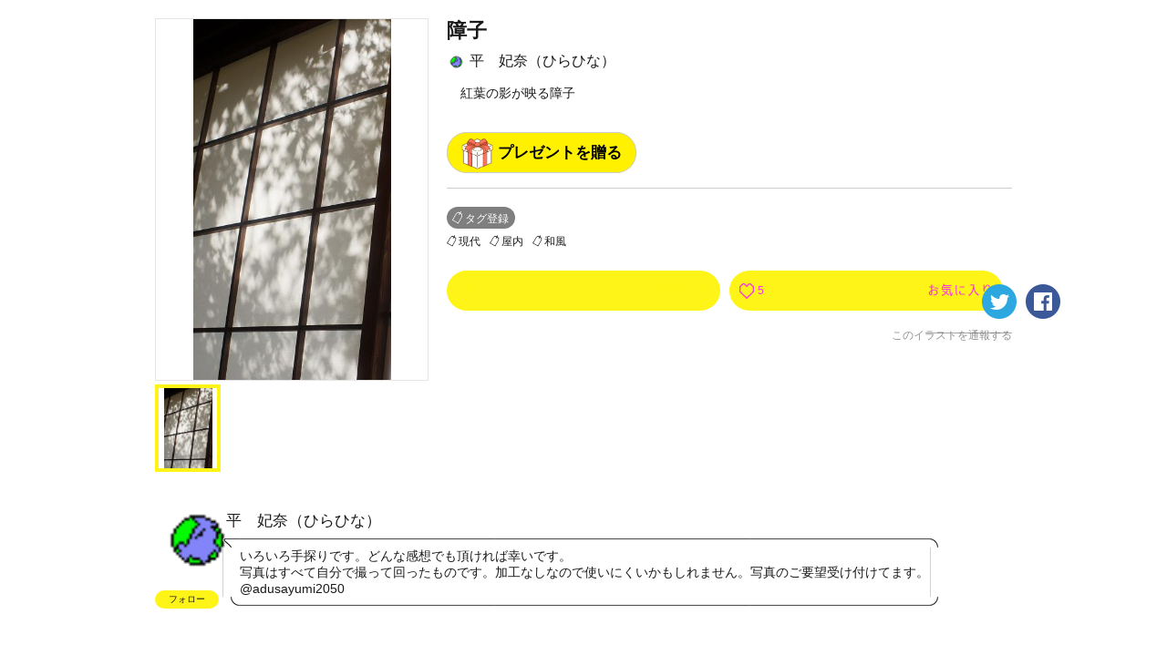

--- FILE ---
content_type: text/html; charset=utf-8
request_url: https://kakuzoo.net/creator/illustration/65394
body_size: 9720
content:
<!DOCTYPE html>
<html lang="ja">

<head>
  <title>障子 | 平　妃奈（ひらひな） | kakuzoo (旧:ストリエ)</title>
<meta name="description" content="紅葉の影が映る障子" />
<meta name="keywords" content="背景,平　妃奈（ひらひな）,障子,現代,屋内,和風,kakuzoo,ストリエ,STORIE,小説,無料,投稿,ネット小説,携帯小説,ケータイ小説,イラスト" />
<meta property="og:title" content="障子 | 平　妃奈（ひらひな） | kakuzoo (旧:ストリエ)" />
<meta property="og:type" content="article" />
<meta property="og:description" content="紅葉の影が映る障子" />
<meta property="og:url" content="https://kakuzoo.net/creator/illustration/65394" />
<meta property="og:image" content="https://d1sd3kfouc32j6.cloudfront.net/illusts/ogp_illust/2016/0216/17/53/03/ogp_illust_69c765b770d7e1ef2d85da5214b4a689_large.jpg?ts=20160216175516" />
<meta property="og:site_name" content="kakuzoo (旧:ストリエ)" />
<meta name="twitter:site" content="@kakuzoo_comic" />
<meta name="twitter:card" content="summary_large_image" />
<meta name="twitter:title" content="障子 | 平　妃奈（ひらひな） | kakuzoo (旧:ストリエ)" />
<meta name="twitter:description" content="紅葉の影が映る障子" />
<meta name="twitter:url" content="https://kakuzoo.net/creator/illustration/65394" />
<meta name="twitter:image" content="https://d1sd3kfouc32j6.cloudfront.net/illusts/ogp_illust/2016/0216/17/53/03/ogp_illust_69c765b770d7e1ef2d85da5214b4a689_large.jpg?ts=20160216175516" />

  <meta charset="UTF-8" />
  <meta http-equiv="X-UA-Compatible" content="IE=edge" />

  <script src="/assets/web/application-55d8d1d813009f240e0985d723f7a4a0b48e9d90664699d0190eda4a0cf723f0.js"></script>

<script src="/assets/web/manage/storie.pv012-213f218ac4fdccdf56c0a0e08314b75fe60139b7d5cb494afc11df9bcadfc118.js"></script>

<script>
var pv012 = new PV012Class();
</script>

  
  <link rel="stylesheet" href="/assets/web/application-96056d43838f4618d984a7b99f169f1f0afe72ead2a7c36ea37d13a3a97630f2.css" media="all" />
  
  
<script>
$(document).on('focus', '#comment_form', function(){
	$('#comment_form').blur();
	if(window.confirm('この機能を利用するにはログインが必要です。')){
          window.location='/requirelogin';
	}
});

</script>

  <meta name="csrf-param" content="authenticity_token" />
<meta name="csrf-token" content="-niErExhF0xRWOx0Mg7PXl1Ff13glqOkR2gMFETqz9BvOCb0b9ds33xB7hKz_IFDQfvt-hdBDzVUWRs3GDoJFg" />
</head>

<body class="">
  <div class="services_modal">
  <div class="close_touch_area">
    
  </div>
  <div class="services_menu">
    <div class="close">
      <a class="js-hover close_btn" href="#">
        <div class="icon_menu_wrapper">
          <img src="/images/generator/btn_cancel2_off.png">
          <p>閉じる</p>
        </div>
</a>    </div>
    <div class="header">
      <div class="header_logo">
        <a href="/">
          <div class="header_logo_inner">
            <div class=header_logo_image>
              <img src="/images/new_logo.png" alt="kakuzoo">
            </div>
          </div>
        </a>
      </div>
    </div>
    <div class="services_body">
      <div class="services_body_inner">

        <div class="left_content icons">
          <div class="header_icon_menu">
            <a class="js-hover" href="/search">
              <div class="icon_menu_wrapper">
                <img class="icon_image" src="/images/generator/btn_icon_search_off.png">
                <p>検索</p>
              </div>
</a>          </div>

            <div class="header_icon_menu header_login">
              <a class="js-hover" href="/login">
                <div class="icon_menu_wrapper">
                  <img class="icon_image" src="/images/header_btn_mypage_off.png">
                  <p>ログイン/会員登録</p>
                </div>
</a>            </div>
        </div>
        <div class="left_content box_menu">
          <div class="box_menu_head">
            <p>
              <span class="icon"><img src="/images/header/icon_read.png" width="24" height="24"></span>
              <span class="label">よむ</span>
            </p>
          </div>
          <ul class="box_menu_list">
            <li><a href="/creator/story">
              <p>チャット<br><span>をよむ</span></p>
            </a></li>
            <li><a href="/creator/text_stories">
              <p>テキスト<br><span>をよむ</span></p>
            </a></li>
            <li><a href="/creator/comics">
              <p>マンガ<br><span>をよむ</span></p>
            </a></li>
            <li><a href="/creator/illustration">
              <p>イラスト<br><span>をみる</span></p>
            </a></li>
          </ul>
        </div>
        <div class="left_content box_menu">
          <div class="box_menu_head box_menu_red">
            <p>
              <span class="icon"><img src="/images/header/icon_make.png" width="24" height="24"></span>
              <span class="label">かく</span>
            </p>
          </div>
          <ul class="box_menu_list box_menu_red">
            <li><a href="/mypage/story">
              <p>チャット<br><span>をかく</span></p>
            </a></li>
            <li><a href="/mypage/text_stories">
              <p>テキスト<br><span>をかく</span></p>
            </a></li>
            <li><a href="/mypage/comics">
              <p>マンガ<br><span>をかく</span></p>
            </a></li>
            <li><a href="/mypage/illustration">
              <p>イラスト<br><span>をかく</span></p>
            </a></li>
          </ul>
        </div>
        <hr color="#eee">
        <div class="left_content terms">
          <a href="/terms">利用規約</a>
        </div>
        <div class="left_content privacy">
          <a href="/privacy">プライバシーポリシー</a>
        </div>
        <div class="left_content help">
          <a href="/help">ヘルプ</a>
        </div>
        <div class="left_content inquiry">
          <a href="/inquiry">お問い合わせ</a>
        </div>
        <div class="left_content">
          <img src="https://static.wixstatic.com/media/2a9435_984d976a0e4b43549fb8f63a2b1b7b45~mv2.png/v1/fill/w_264,h_88,al_c,lg_1/2a9435_984d976a0e4b43549fb8f63a2b1b7b45~mv2.png" />
        </div>
      </div>
    </div>
  </div>
</div>



<header id="header" class="nav_header  ">
  <div class="inner">
    <div class="header_logo">
      <a href="/">
        <div class="header_logo_inner">
          <div class=header_logo_image>
            <img src="/images/new_logo.png" alt="kakuzoo">
          </div>
        </div>
      </a>
    </div>

    <div class="box_menu_2">
      <a href="/top/story_author">
        <div class="box_menu_2_head">
          <span class="icon"><img src="/images/header/icon_write_document.png"></span>
        </div>
        <div class="box_menu_2_body">
          <p>
            原作者<br>
            TOPページ
          </p>
        </div>
</a>    </div>
    <div class="box_menu_2 blue">
      <a href="/top/comic_artist">
        <div class="box_menu_2_head">
          <span class="icon"><img src="/images/header/icon_write_comic.png"></span>
        </div>
        <div class="box_menu_2_body">
          <p>
            マンガ家<br>
            TOPページ
          </p>
        </div>
</a>    </div>
    <div class="box_menu_2 red">
      <a href="/creator/comics">
        <div class="box_menu_2_head">
          <span class="icon"><img src="/images/header/icon_read_comic.png"></span>
        </div>
        <div class="box_menu_2_body">
          <p>
            マンガ読者<br>
            TOPページ
          </p>
        </div>
</a>    </div>

    <div class="header_icon_menu header_services header_notification" style="padding-top: 5px;">
      <a class="js-hover service_menu_toggle_btn" href="#">
        <div class="icon_menu_wrapper">
          <img class="icon_image" src="/images/header/icon_hamburger_menu.png">
          
          <p>メニュー</p>
        </div>
</a>    </div>
  </div>

</header>


  <div id="contents">

<div id="pv_012" class="underPage" itemscope itemtype="http://schema.org/VisualArtWork">

<div class="inner">
<meta itemprop="datePublished" content="2016-02-16">

<div id="65394" class="illust_detail">
<div class="left">

<div class="js-imagezoom">
<div class="js-imagezoom_target js-imagezoom_modal"></div>
<ul>
<li><a href="" style="background-image:url(https://d1sd3kfouc32j6.cloudfront.net/illusts/scenes/2016/0216/17/53/03/scenes_69c765b770d7e1ef2d85da5214b4a689.jpg?ts=20160216175516);"></a></li>
</ul>
</div><!-- /js-imagezoom -->
<meta itemprop="image" content="https://d1sd3kfouc32j6.cloudfront.net/illusts/scenes/2016/0216/17/53/03/scenes_69c765b770d7e1ef2d85da5214b4a689.jpg?ts=20160216175516">


</div><!-- /left -->
<div class="right">

<h2 class="js-ellipsis" itemprop="headline">障子</h2>
<div class="author"><a href="/creator/8097/illustration">
  <img src="https://d1sd3kfouc32j6.cloudfront.net/illusts/profiles/2015/0511/23/54/38/profiles_5a2afca61e35f45a7dd44ca46e0225f4_small.png?ts=20170313195548" alt="" class="tmp_user_icon20x20">平　妃奈（ひらひな）
</a></div>

<div class="description js-textmore">
<div class="inner">
<p itemprop="description">紅葉の影が映る障子</p>
</div><!-- /inner -->
<div class="btnwrap"><a href="" class="tmp_btn_more"><span>すべて見る</span><span>閉じる</span></a></div>
<div style="margin-top: 20px;">
  
  <div class="present">
    <a class="radius-btn js-present-open" data-user_id="8097">
      プレゼントを贈る
    </a>
    <div class="present_modal_content">
    </div>
  </div>

</div>
</div><!-- /description -->

<a href="" class="tmp_btn_tagadd js-modal" data-target="tagadd_modal">タグ登録</a>
<div class="tagList">
  <a id="57" href="/tag/scene/%E7%8F%BE%E4%BB%A3">現代</a>

  <a id="69" href="/tag/scene/%E5%B1%8B%E5%86%85">屋内</a>

  <a id="76" href="/tag/scene/%E5%92%8C%E9%A2%A8">和風</a>

</div><!-- /tagList -->
<meta itemprop="keywords" content="現代,屋内,和風">

<div class="nav">
<div class="btnwrap">
<ul>
<li><a href="#comment_window" class="tmp_btn_comment js-hover"><span>0</span><img src="/images/parts_btn_comment_txt_off.png" alt="コメント"></a></li>
<li>
<a class="tmp_btn_favorite js-hover" href="/requirelogin">
  <span class="favorite_count">5</span><img src="/images/parts_btn_favorite_txt_off.png" alt="お気に入り">
</a></li>
</ul>
</div><!-- /btnwrap -->
<div class="sns">
<ul>
<li><a href="https://twitter.com/intent/tweet?text=%E9%9A%9C%E5%AD%90%0A%E5%B9%B3%E3%80%80%E5%A6%83%E5%A5%88%EF%BC%88%E3%81%B2%E3%82%89%E3%81%B2%E3%81%AA%EF%BC%89%0A%23kakuzoo%0A&url=https://kakuzoo.net/creator/illustration/65394" class="js-hover" onclick="javascript:window.open(this.href, '', 'menubar=no,toolbar=no,resizable=no,scrollbars=no,height=400,width=600'); return false;"><img src="/images/parts_btn_tw_off.png" alt="twitter"></a></li>
<li><a href="https://www.facebook.com/sharer.php?u=https://kakuzoo.net/creator/illustration/65394&title=障子" class="js-hover" onclick="javascript:window.open(this.href, '', 'menubar=no,toolbar=no,resizable=no,scrollbars=no,height=400,width=600'); return false;"><img src="/images/parts_btn_fb_off.png" alt="facebook"></a></li>
</ul>
</div><!-- /sns -->
</div><!-- /nav -->
<div class="report"><a href="/report?content_id=65394&amp;content_type=illust" target="_blank">このイラストを通報する</a></div>

</div><!-- /right -->

</div><!-- /illust_detail -->




<section class="balloonobject type2 fcl" id="creator_prof" itemprop="author" itemscope itemtype="http://schema.org/Person">
<div class="left">
<a href="/creator/8097/illustration">
<div class="img" style="background-image:url(https://d1sd3kfouc32j6.cloudfront.net/illusts/profiles/2015/0511/23/54/38/profiles_5a2afca61e35f45a7dd44ca46e0225f4.png?ts=20170313195548);"></div>
</a>
<a class="follow" data-remote="true" rel="nofollow" data-method="post" href="/creator/illustration/65394/follow_user">フォロー</a>
</div><!-- /left -->
<div class="right">
<h2 itemprop="name">平　妃奈（ひらひな）</h2>
<div class="balloonwrap type2">
<div></div>
<div><p itemprop="description">いろいろ手探りです。どんな感想でも頂ければ幸いです。<br />写真はすべて自分で撮って回ったものです。加工なしなので使いにくいかもしれません。写真のご要望受け付けてます。<br />@adusayumi2050</p></div>
<div></div>
</div><!-- /balloonwrap -->
</div><!-- /right -->

</section>

<div class="banner_middle fcl">

<div class="banner_list_box size_300x250">
<!--      Fluct グループ名「STORIE：300x250（PCストーリー一覧・PCイラスト一覧下左）」      -->
<script type="text/javascript" src="https://s.sh.adingo.jp/?G=1000033446&guid=ON"></script>
<!--      Fluct ユニット名「STORIE：300x250（PCストーリー一覧・PCイラスト一覧下左）」     -->
<script type="text/javascript">
//<![CDATA[
if(typeof(adingoFluct)!="undefined") adingoFluct.showAd('1000051839');
//]]>
</script>

</div><!-- /banner_list_box -->

<div class="banner_list_box size_300x250">
<!--      Fluct グループ名「STORIE：300x250（PCストーリー一覧・PCイラスト一覧下中央）」      -->
<script type="text/javascript" src="https://s.sh.adingo.jp/?G=1000033447&guid=ON"></script>
<!--      Fluct ユニット名「STORIE：300x250（PCストーリー一覧・PCイラスト一覧下中央）」     -->
<script type="text/javascript">
//<![CDATA[
if(typeof(adingoFluct)!="undefined") adingoFluct.showAd('1000051840');
//]]>
</script>

</div><!-- /banner_list_box -->

<div class="banner_list_box size_300x250">
<!--      Fluct グループ名「STORIE：300x250（PCストーリー一覧・PCイラスト一覧下右）」      -->
<script type="text/javascript" src="https://s.sh.adingo.jp/?G=1000033448&guid=ON"></script>
<!--      Fluct ユニット名「STORIE：300x250（PCストーリー一覧・PCイラスト一覧下右）」     -->
<script type="text/javascript">
//<![CDATA[
if(typeof(adingoFluct)!="undefined") adingoFluct.showAd('1000051841');
//]]>
</script>

</div><!-- /banner_list_box -->

</div><!-- /banner_middle -->

<section class="otherillust">
<h2>平　妃奈（ひらひな）さんの他のイラスト</h2>

<div class="fcl">

<div id="65397" class="illust_list_box" itemprop="hasPart" itemscope itemtype="http://schema.org/VisualArtWork">
<a href="/creator/illustration/65397" class="cover" itemprop="url">
<div class="image " style="background-image:url(https://d1sd3kfouc32j6.cloudfront.net/illusts/scenes/2016/0216/17/59/03/scenes_0c30a63191e9c391433f77ee9751819d_none_medium.jpg?ts=20160216180020);"></div>
<div class="detail">
<h3 itemprop="name">馬車</h3>
</div><!-- /detail -->
</a><!-- /cover -->
<div class="authorwrap" itemprop="author" itemscope itemtype="http://schema.org/Person">
<a href="/creator/8097/illustration" class="author" itemprop="url"><img src="https://d1sd3kfouc32j6.cloudfront.net/illusts/profiles/2015/0511/23/54/38/profiles_5a2afca61e35f45a7dd44ca46e0225f4_small.png?ts=20170313195548" alt="" class="tmp_user_icon20x20" itemprop="image">
<span itemprop="name">平　妃奈（ひらひな）</span>
</a>
</div><!-- /authorwrap -->
<a class="favorite" href="/requirelogin">
  <span class="favorite_count">
  5
  </span>
</a><meta itemprop="image" content="https://d1sd3kfouc32j6.cloudfront.net/illusts/scenes/2016/0216/17/59/03/scenes_0c30a63191e9c391433f77ee9751819d.jpg?ts=20160216180020">
</div><!-- /illust_list_box -->



<div id="65396" class="illust_list_box" itemprop="hasPart" itemscope itemtype="http://schema.org/VisualArtWork">
<a href="/creator/illustration/65396" class="cover" itemprop="url">
<div class="image " style="background-image:url(https://d1sd3kfouc32j6.cloudfront.net/illusts/scenes/2016/0216/17/57/23/scenes_ac6cfcd78e60f93426f6374089378b29_none_medium.jpg?ts=20160216180020);"></div>
<div class="detail">
<h3 itemprop="name">砂漠</h3>
</div><!-- /detail -->
</a><!-- /cover -->
<div class="authorwrap" itemprop="author" itemscope itemtype="http://schema.org/Person">
<a href="/creator/8097/illustration" class="author" itemprop="url"><img src="https://d1sd3kfouc32j6.cloudfront.net/illusts/profiles/2015/0511/23/54/38/profiles_5a2afca61e35f45a7dd44ca46e0225f4_small.png?ts=20170313195548" alt="" class="tmp_user_icon20x20" itemprop="image">
<span itemprop="name">平　妃奈（ひらひな）</span>
</a>
</div><!-- /authorwrap -->
<a class="favorite" href="/requirelogin">
  <span class="favorite_count">
  3
  </span>
</a><meta itemprop="image" content="https://d1sd3kfouc32j6.cloudfront.net/illusts/scenes/2016/0216/17/57/23/scenes_ac6cfcd78e60f93426f6374089378b29.jpg?ts=20160216180020">
</div><!-- /illust_list_box -->



<div id="65395" class="illust_list_box" itemprop="hasPart" itemscope itemtype="http://schema.org/VisualArtWork">
<a href="/creator/illustration/65395" class="cover" itemprop="url">
<div class="image " style="background-image:url(https://d1sd3kfouc32j6.cloudfront.net/illusts/scenes/2016/0216/17/56/18/scenes_56b65e3fa7ff454b04af61f18072680b_none_medium.jpg?ts=20160216180020);"></div>
<div class="detail">
<h3 itemprop="name">お菓子屋さん</h3>
</div><!-- /detail -->
</a><!-- /cover -->
<div class="authorwrap" itemprop="author" itemscope itemtype="http://schema.org/Person">
<a href="/creator/8097/illustration" class="author" itemprop="url"><img src="https://d1sd3kfouc32j6.cloudfront.net/illusts/profiles/2015/0511/23/54/38/profiles_5a2afca61e35f45a7dd44ca46e0225f4_small.png?ts=20170313195548" alt="" class="tmp_user_icon20x20" itemprop="image">
<span itemprop="name">平　妃奈（ひらひな）</span>
</a>
</div><!-- /authorwrap -->
<a class="favorite" href="/requirelogin">
  <span class="favorite_count">
  6
  </span>
</a><meta itemprop="image" content="https://d1sd3kfouc32j6.cloudfront.net/illusts/scenes/2016/0216/17/56/18/scenes_56b65e3fa7ff454b04af61f18072680b.jpg?ts=20160216180020">
</div><!-- /illust_list_box -->



<div id="65393" class="illust_list_box" itemprop="hasPart" itemscope itemtype="http://schema.org/VisualArtWork">
<a href="/creator/illustration/65393" class="cover" itemprop="url">
<div class="image " style="background-image:url(https://d1sd3kfouc32j6.cloudfront.net/illusts/scenes/2016/0216/17/51/40/scenes_681afc0b54fe6a855e3b0215d3081d52_none_medium.jpg?ts=20160216175516);"></div>
<div class="detail">
<h3 itemprop="name">墓場</h3>
</div><!-- /detail -->
</a><!-- /cover -->
<div class="authorwrap" itemprop="author" itemscope itemtype="http://schema.org/Person">
<a href="/creator/8097/illustration" class="author" itemprop="url"><img src="https://d1sd3kfouc32j6.cloudfront.net/illusts/profiles/2015/0511/23/54/38/profiles_5a2afca61e35f45a7dd44ca46e0225f4_small.png?ts=20170313195548" alt="" class="tmp_user_icon20x20" itemprop="image">
<span itemprop="name">平　妃奈（ひらひな）</span>
</a>
</div><!-- /authorwrap -->
<a class="favorite" href="/requirelogin">
  <span class="favorite_count">
  5
  </span>
</a><meta itemprop="image" content="https://d1sd3kfouc32j6.cloudfront.net/illusts/scenes/2016/0216/17/51/40/scenes_681afc0b54fe6a855e3b0215d3081d52.jpg?ts=20160216175516">
</div><!-- /illust_list_box -->



<div id="62365" class="illust_list_box" itemprop="hasPart" itemscope itemtype="http://schema.org/VisualArtWork">
<a href="/creator/illustration/62365" class="cover" itemprop="url">
<div class="image " style="background-image:url(https://d1sd3kfouc32j6.cloudfront.net/illusts/scenes/2016/0113/16/49/42/scenes_92493939fa994e7fdf3b7521395d0ad6_none_medium.jpg?ts=20160216175516);"></div>
<div class="detail">
<h3 itemprop="name">パリの街</h3>
</div><!-- /detail -->
</a><!-- /cover -->
<div class="authorwrap" itemprop="author" itemscope itemtype="http://schema.org/Person">
<a href="/creator/8097/illustration" class="author" itemprop="url"><img src="https://d1sd3kfouc32j6.cloudfront.net/illusts/profiles/2015/0511/23/54/38/profiles_5a2afca61e35f45a7dd44ca46e0225f4_small.png?ts=20170313195548" alt="" class="tmp_user_icon20x20" itemprop="image">
<span itemprop="name">平　妃奈（ひらひな）</span>
</a>
</div><!-- /authorwrap -->
<a class="favorite" href="/requirelogin">
  <span class="favorite_count">
  14
  </span>
</a><meta itemprop="image" content="https://d1sd3kfouc32j6.cloudfront.net/illusts/scenes/2016/0113/16/49/42/scenes_92493939fa994e7fdf3b7521395d0ad6.jpg?ts=20160216175516">
</div><!-- /illust_list_box -->


</div><!-- /fcl -->

<div class="tmp_btn">
<a href="/creator/8097">平　妃奈（ひらひな）さんのすべてのイラストをみる</a>
</div>

</section><!-- /otherstory -->


<section class="illustuse">
<h2>このイラストを使用しているストーリー</h2>

<div class="fcl">



<div id="14584" class="creator_story_list_box   " itemprop="hasPart" itemscope itemtype="http://schema.org/Article">
<div class='contest_link gensakukon_22winter_link'><a href='/event/gensakukon_22winter'>読み切りマンガ原作コンテスト参加作品</a></div>
<div class='contest_link gensakukon_23spring_link'><a href='/event/gensakukon_23spring'>読み切りマンガ原作コンテスト参加作品</a></div>
<div class='contest_link gensakukon_kuzuotoko_link'><a href='/event/episodecon_23summer'>わたしのまわりのクズ男参加作品</a></div>
<a href="/creator/story/14584" class=" "  itemprop="url"></a>
<div class="image" style="background-image:url(https://d1sd3kfouc32j6.cloudfront.net/illusts/story-cover-scenes/2016/1129/10/17/08/story-cover-scenes_c4a215133d24223a0bb308787ac7b7f5_none_medium.jpg?ts=20170315123711);">
<div class="chara" style="background-image:url(https://d1sd3kfouc32j6.cloudfront.net/illusts/story-cover-characters/2016/1129/10/17/08/story-cover-characters_c4a215133d24223a0bb308787ac7b7f5_1_medium.png?ts=20170315123711);"></div>
<h3><span><span class="js-ellipsis" itemprop="headline">歯車の姫は時の歌を紡ぐ</span></span></h3>
</div>
<div class="detail">
<p class="js-ellipsis" itemprop="description">昨今、巷を賑わせている事件がある。殺され、その遺体の一部が持ち去られるという事件だ。被害者が皆、女性だということも賑わせている要因だろう。事件を追っていた大庭晴紘（おおば はるひろ）の同僚もその毒牙にかかる。自分にはなにもできない。あの日、彼女の近くにいたのは自分だったのに。自分にはなにも見えてはいなかった。失意の底に落ちていた彼に、少女は手を差し伸べる。「過去を、お見せします。ただし、見るだけ――」</p>
<div class="authorwrap" itemprop="author" itemscope itemtype="http://schema.org/Person">
<a href="/creator/8209" class="author" itemprop="url">
<img src="https://d1sd3kfouc32j6.cloudfront.net/illusts/profiles/2015/0512/16/30/40/profiles_77ae1a5da3b68dc65a9d1648242a29a7_small.png?ts=20220319094159" alt="" class="tmp_user_icon20x20" itemprop="image">
<span itemprop="name">なっつ</span>
</a>
</div><!-- /authorwrap -->
<div class="derived_comic_create_btn_wrapper">
</div>
<div class="count">
<div class="release">2020.03.28 連載中 (99)</div>
<div class="comment" itemprop="commentCount">18</div>
<a class="favorite" href="/requirelogin">
  <span class="favorite_count">
  35
  </span>
</a></div><!--/count-->
<div class="tag">
  <a href="/tag/story/%E3%83%95%E3%82%A1%E3%83%B3%E3%82%BF%E3%82%B8%E3%83%BC">ファンタジー</a>
  <a href="/tag/story/%E3%83%9F%E3%82%B9%E3%83%86%E3%83%AA%E3%83%BC">ミステリー</a>
  <a href="/tag/story/%E3%82%B5%E3%82%B9%E3%83%9A%E3%83%B3%E3%82%B9">サスペンス</a>
</div>
</div><!-- /detail -->
<meta itemprop="image" content="https://d1sd3kfouc32j6.cloudfront.net/illusts/story-cover-scenes/2016/1129/10/17/08/story-cover-scenes_c4a215133d24223a0bb308787ac7b7f5_none.jpg?ts=20170315123711">
<meta itemprop="datePublished" content="2020-03-28">
<meta itemprop="keywords" content="ファンタジー,ミステリー,サスペンス,歴史・時代,タイムループ">
</div><!-- /creator_story_list_box -->





<div id="14297" class="creator_story_list_box   " itemprop="hasPart" itemscope itemtype="http://schema.org/Article">
<div class='contest_link gensakukon_22winter_link'><a href='/event/gensakukon_22winter'>読み切りマンガ原作コンテスト参加作品</a></div>
<div class='contest_link gensakukon_23spring_link'><a href='/event/gensakukon_23spring'>読み切りマンガ原作コンテスト参加作品</a></div>
<div class='contest_link gensakukon_kuzuotoko_link'><a href='/event/episodecon_23summer'>わたしのまわりのクズ男参加作品</a></div>
<a href="/creator/story/14297" class=" "  itemprop="url"></a>
<div class="image" style="background-image:url(https://d1sd3kfouc32j6.cloudfront.net/illusts/story-cover-scenes/2016/0906/09/09/55/story-cover-scenes_32f57c0fa63af22a58598d1e0583ece9_none_medium.jpg?ts=20170124191112);">
<div class="chara" style="background-image:url(https://d1sd3kfouc32j6.cloudfront.net/illusts/characters/2015/0821/19/23/40/characters_a08fc8edfc0bce0e3cbcd72d0c30612d_1_medium.png?ts=20151101053828);"></div>
<h3><span><span class="js-ellipsis" itemprop="headline">【GameBook】　　　　Candy Box！</span></span></h3>
</div>
<div class="detail">
<p class="js-ellipsis" itemprop="description">ハロウィンを間近に控えた夜、ボクの町ではとあるイベントが幕を開ける。ED１種＋亜種２種＋おまけ１種。今回は旅の過程をお楽しみください。※【１】の次は【１４】です。イラスト置き場ＵＲＬのお知らせもありますので、できたら読んでもらえるといいなぁ、とか。</p>
<div class="authorwrap" itemprop="author" itemscope itemtype="http://schema.org/Person">
<a href="/creator/8209" class="author" itemprop="url">
<img src="https://d1sd3kfouc32j6.cloudfront.net/illusts/profiles/2015/0512/16/30/40/profiles_77ae1a5da3b68dc65a9d1648242a29a7_small.png?ts=20220319094159" alt="" class="tmp_user_icon20x20" itemprop="image">
<span itemprop="name">なっつ</span>
</a>
</div><!-- /authorwrap -->
<div class="derived_comic_create_btn_wrapper">
</div>
<div class="count">
<div class="release">2016.10.11 連載中 (94)</div>
<div class="comment" itemprop="commentCount">2</div>
<a class="favorite" href="/requirelogin">
  <span class="favorite_count">
  10
  </span>
</a></div><!--/count-->
<div class="tag">
  <a href="/tag/story/%E3%83%95%E3%82%A1%E3%83%B3%E3%82%BF%E3%82%B8%E3%83%BC">ファンタジー</a>
  <a href="/tag/story/%E3%82%B3%E3%83%A1%E3%83%87%E3%82%A3">コメディ</a>
  <a href="/tag/story/%E3%82%B2%E3%83%BC%E3%83%A0">ゲーム</a>
  <a href="/tag/story/%E3%81%8A%E8%8F%93%E5%AD%90">お菓子</a>
</div>
</div><!-- /detail -->
<meta itemprop="image" content="https://d1sd3kfouc32j6.cloudfront.net/illusts/story-cover-scenes/2016/0906/09/09/55/story-cover-scenes_32f57c0fa63af22a58598d1e0583ece9_none.jpg?ts=20170124191112">
<meta itemprop="datePublished" content="2016-10-11">
<meta itemprop="keywords" content="ファンタジー,コメディ,ゲーム,お菓子,ゲームブック">
</div><!-- /creator_story_list_box -->





<div id="13026" class="creator_story_list_box   " itemprop="hasPart" itemscope itemtype="http://schema.org/Article">
<div class='contest_link gensakukon_22winter_link'><a href='/event/gensakukon_22winter'>読み切りマンガ原作コンテスト参加作品</a></div>
<div class='contest_link gensakukon_23spring_link'><a href='/event/gensakukon_23spring'>読み切りマンガ原作コンテスト参加作品</a></div>
<div class='contest_link gensakukon_kuzuotoko_link'><a href='/event/episodecon_23summer'>わたしのまわりのクズ男参加作品</a></div>
<a href="/creator/story/13026" class=" "  itemprop="url"></a>
<div class="image" style="background-image:url(https://d1sd3kfouc32j6.cloudfront.net/illusts/scenes/2015/0507/00/00/01/scenes_25926f529e257cfd6ee8ba86fd76cfe9_none_medium.jpg?ts=20151101053601);">
<div class="chara" style="background-image:url(https://d1sd3kfouc32j6.cloudfront.net/illusts/characters/2015/0619/19/55/23/characters_d57ab89805400c7d1b2afdeffa449ff8_8_medium.png?ts=20161201075201);"></div>
<h3><span><span class="js-ellipsis" itemprop="headline">だめだめなダメ人間とだめだめなダメ人外はどっちが強いのか？</span></span></h3>
</div>
<div class="detail">
<p class="js-ellipsis" itemprop="description">とある大陸は今、魔王の復活を目前としていた。いよいよ魔王の復活と焦りを感じた各国は魔王討伐体という名目の元、精鋭中の精鋭を用意した。(″たぶん″真面目なファンタジー)</p>
<div class="authorwrap" itemprop="author" itemscope itemtype="http://schema.org/Person">
<a href="/creator/51115" class="author" itemprop="url">
<img src="https://d1sd3kfouc32j6.cloudfront.net/illusts/characters/2015/0520/22/22/48/characters_9ed9b6174ec2dd7a7dd3f54bab3da3a2_1_small-squared.png?ts=20151101053714" alt="" class="tmp_user_icon20x20" itemprop="image">
<span itemprop="name">塩こんぶ大福</span>
</a>
</div><!-- /authorwrap -->
<div class="derived_comic_create_btn_wrapper">
</div>
<div class="count">
<div class="release">2016.05.12 連載中 (4)</div>
<div class="comment" itemprop="commentCount">2</div>
<a class="favorite" href="/requirelogin">
  <span class="favorite_count">
  7
  </span>
</a></div><!--/count-->
<div class="tag">
  <a href="/tag/story/%E3%83%95%E3%82%A1%E3%83%B3%E3%82%BF%E3%82%B8%E3%83%BC">ファンタジー</a>
  <a href="/tag/story/%E3%82%B3%E3%83%A1%E3%83%87%E3%82%A3">コメディ</a>
</div>
</div><!-- /detail -->
<meta itemprop="image" content="https://d1sd3kfouc32j6.cloudfront.net/illusts/scenes/2015/0507/00/00/01/scenes_25926f529e257cfd6ee8ba86fd76cfe9_none.jpg?ts=20151101053601">
<meta itemprop="datePublished" content="2016-05-12">
<meta itemprop="keywords" content="ファンタジー,コメディ">
</div><!-- /creator_story_list_box -->



</div><!-- /fcl -->

<div class="tmp_btn"><a href="/creator/illustration/65394/story">このイラストを使用しているストーリーをすべて見る</a></div>

</section><!-- /illustuse -->


<section class="recommendstory">
<h2>おすすめのイラスト</h2>

<div class="fcl">

<div id="5998" class="illust_list_box" itemprop="hasPart" itemscope itemtype="http://schema.org/VisualArtWork">
<a href="/creator/illustration/5998" class="cover" itemprop="url">
<div class="image " style="background-image:url(https://d1sd3kfouc32j6.cloudfront.net/illusts/characters/2015/0507/00/00/01/characters_b98a3773ecf715751d3cf0fb6dcba424_1_medium.png?ts=20151101053535);"></div>
<div class="detail">
<h3 itemprop="name">凛</h3>
</div><!-- /detail -->
</a><!-- /cover -->
<div class="authorwrap" itemprop="author" itemscope itemtype="http://schema.org/Person">
<a href="/creator/7587/illustration" class="author" itemprop="url"><img src="https://d1sd3kfouc32j6.cloudfront.net/illusts/profiles/2015/0417/23/00/00/profiles_717e15ebeb12bbe8061ef3c21578f463_small.png?ts=20170301173116" alt="" class="tmp_user_icon20x20" itemprop="image">
<span itemprop="name">風知草</span>
</a>
</div><!-- /authorwrap -->
<a class="favorite" href="/requirelogin">
  <span class="favorite_count">
  77
  </span>
</a><meta itemprop="image" content="https://d1sd3kfouc32j6.cloudfront.net/illusts/characters/2015/0507/00/00/01/characters_b98a3773ecf715751d3cf0fb6dcba424_1.png?ts=20151101053535">
</div><!-- /illust_list_box -->



<div id="84038" class="illust_list_box" itemprop="hasPart" itemscope itemtype="http://schema.org/VisualArtWork">
<a href="/creator/illustration/84038" class="cover" itemprop="url">
<div class="image type_contain" style="background-image:url(https://d1sd3kfouc32j6.cloudfront.net/illusts/pictures/2016/1109/01/45/45/pictures_88400eb06678ef54efc86c2b1d0ea545_medium.png?ts=20161109015009);"></div>
<div class="detail">
<h3 itemprop="name">感謝</h3>
</div><!-- /detail -->
</a><!-- /cover -->
<div class="authorwrap" itemprop="author" itemscope itemtype="http://schema.org/Person">
<a href="/creator/7669/illustration" class="author" itemprop="url"><img src="https://d1sd3kfouc32j6.cloudfront.net/illusts/profiles/2015/0417/23/00/00/profiles_9c16f6606460d1543759fc966b9bb797_small.png?ts=20170203194052" alt="" class="tmp_user_icon20x20" itemprop="image">
<span itemprop="name">稗田 阿礼（ひえだ あれ）</span>
</a>
</div><!-- /authorwrap -->
<a class="favorite" href="/requirelogin">
  <span class="favorite_count">
  2
  </span>
</a><meta itemprop="image" content="https://d1sd3kfouc32j6.cloudfront.net/illusts/pictures/2016/1109/01/45/45/pictures_88400eb06678ef54efc86c2b1d0ea545.png?ts=20161109015009">
</div><!-- /illust_list_box -->



<div id="14712" class="illust_list_box" itemprop="hasPart" itemscope itemtype="http://schema.org/VisualArtWork">
<a href="/creator/illustration/14712" class="cover" itemprop="url">
<div class="image " style="background-image:url(https://d1sd3kfouc32j6.cloudfront.net/illusts/scenes/2015/0507/00/00/01/scenes_33501018d710f3e2dd8438a4050ea9c2_none_medium.jpg?ts=20151101053615);"></div>
<div class="detail">
<h3 itemprop="name">魔法が生まれる場所（明）</h3>
</div><!-- /detail -->
</a><!-- /cover -->
<div class="authorwrap" itemprop="author" itemscope itemtype="http://schema.org/Person">
<a href="/creator/7600/illustration" class="author" itemprop="url"><img src="https://d1sd3kfouc32j6.cloudfront.net/illusts/profiles/2015/0417/23/00/00/profiles_d397c2b2be2178fe6247bd50fc97cff2_small.png?ts=20160913185429" alt="" class="tmp_user_icon20x20" itemprop="image">
<span itemprop="name">asymmetry</span>
</a>
</div><!-- /authorwrap -->
<a class="favorite" href="/requirelogin">
  <span class="favorite_count">
  31
  </span>
</a><meta itemprop="image" content="https://d1sd3kfouc32j6.cloudfront.net/illusts/scenes/2015/0507/00/00/01/scenes_33501018d710f3e2dd8438a4050ea9c2.jpg?ts=20151101053615">
</div><!-- /illust_list_box -->



<div id="53276" class="illust_list_box" itemprop="hasPart" itemscope itemtype="http://schema.org/VisualArtWork">
<a href="/creator/illustration/53276" class="cover" itemprop="url">
<div class="image " style="background-image:url(https://d1sd3kfouc32j6.cloudfront.net/illusts/characters/2015/1020/19/57/50/characters_aca6b4d985717fb75c8dd1390752265e_1_medium.png?ts=20161001011703);"></div>
<div class="detail">
<h3 itemprop="name">悪魔</h3>
</div><!-- /detail -->
</a><!-- /cover -->
<div class="authorwrap" itemprop="author" itemscope itemtype="http://schema.org/Person">
<a href="/creator/8318/illustration" class="author" itemprop="url"><img src="https://d1sd3kfouc32j6.cloudfront.net/illusts/profiles/2015/0513/09/24/20/profiles_3fe230348e9a12c13120749e3f9fa4cd_small.png?ts=20170316135940" alt="" class="tmp_user_icon20x20" itemprop="image">
<span itemprop="name">シン・アスカセラ</span>
</a>
</div><!-- /authorwrap -->
<a class="favorite" href="/requirelogin">
  <span class="favorite_count">
  6
  </span>
</a><meta itemprop="image" content="https://d1sd3kfouc32j6.cloudfront.net/illusts/characters/2015/1020/19/57/50/characters_aca6b4d985717fb75c8dd1390752265e_1.png?ts=20161001011703">
</div><!-- /illust_list_box -->



<div id="65312" class="illust_list_box" itemprop="hasPart" itemscope itemtype="http://schema.org/VisualArtWork">
<a href="/creator/illustration/65312" class="cover" itemprop="url">
<div class="image type_contain" style="background-image:url(https://d1sd3kfouc32j6.cloudfront.net/illusts/pictures/2016/0215/17/50/01/pictures_1d41919b50cc82443223e24f976ce85d_medium.png?ts=20160215180523);"></div>
<div class="detail">
<h3 itemprop="name">【もふもふ キャラクターコンテスト】チビ猫 にゃんもふ</h3>
</div><!-- /detail -->
</a><!-- /cover -->
<div class="authorwrap" itemprop="author" itemscope itemtype="http://schema.org/Person">
<a href="/creator/7590/illustration" class="author" itemprop="url"><img src="https://d1sd3kfouc32j6.cloudfront.net/illusts/profiles/2015/0417/23/00/00/profiles_9d27fdf2477ffbff837d73ef7ae23db9_small.png?ts=20170301011123" alt="" class="tmp_user_icon20x20" itemprop="image">
<span itemprop="name">Nia</span>
</a>
</div><!-- /authorwrap -->
<a class="favorite" href="/requirelogin">
  <span class="favorite_count">
  7
  </span>
</a><meta itemprop="image" content="https://d1sd3kfouc32j6.cloudfront.net/illusts/pictures/2016/0215/17/50/01/pictures_1d41919b50cc82443223e24f976ce85d.png?ts=20160215180523">
</div><!-- /illust_list_box -->



</div><!-- /fcl -->
</section><!-- /recommendillust -->


<section class="comment_window" id="comment_window">

<h2>コメント</h2>
<div class="wrap">

<div class="input_comment">
<form action="/creator/illustration/65394/add_comment" accept-charset="UTF-8" data-remote="true" method="post"><input name="utf8" type="hidden" value="&#x2713;" autocomplete="off" /><input type="hidden" name="authenticity_token" value="wXY6IjhqAtEnDpBXX-JSh8x81fXTTf08rl89N5AOf4VUNph6G9x5QgoXkjHeEBya0MJHUiSaUa29bioUzN65Qw" autocomplete="off" />
<div class="post">
<div class="left"><div class="thum" style="background-image:url(/images/fallbacks/profiles/default.jpg);"></div></div>
<div class="center">
<div class="js-stringcount" data-length="140">
<textarea placeholder="入力してください" name='comment' id='comment_form'></textarea>
<div class="count js-count">0/140</div>
</div><!-- /js-stringcount -->
</div><!-- /center -->
<div class="right"><input type="submit" value="投稿"></div>
</div><!-- /post -->
</form></div><!--/input_comment-->


</div><!--/wrap-->

</section><!-- comment -->

<div class="feature">
<h2><img src="/images/parts_ttl_feature.png" alt="特集"></h2>
<ul class="fcl">
<li><a href="https://www.parsola.com/kokoro-interview" class="tmp_btn_hover"><img src="https://d1sd3kfouc32j6.cloudfront.net/illusts/banner/2023/0707/12/27/30/bannerpc_3bbfdde8842a5c44a0323518eec97cbe.jpg?ts=20230707122730" alt=""></a></li>
<li><a href="https://www.parsola.com/kazoku-interview" class="tmp_btn_hover"><img src="https://d1sd3kfouc32j6.cloudfront.net/illusts/banner/2023/0403/12/32/33/bannerpc_e94f63f579e05cb49c05c2d050ead9c0.jpg?ts=20230403154337" alt=""></a></li>
<li><a href="https://www.parsola.com/sessyoku-interview" class="tmp_btn_hover"><img src="https://d1sd3kfouc32j6.cloudfront.net/illusts/banner/2023/0308/12/57/30/bannerpc_8fb5f8be2aa9d6c64a04e3ab9f63feee.jpg?ts=20230308125730" alt=""></a></li>
</ul>
<div class="btn_wrap tmp_btn_dark"><a href="/feature">すべての特集をみる</a></div>

</div><!--/feature-->


<div class="event">
<h2><img src="/images/parts_ttl_event.png" alt="イベント"></h2>
<ul class="fcl">
<li><a href="https://storie.jp/event/name_2411" class="tmp_btn_hover"><img src="https://d1sd3kfouc32j6.cloudfront.net/illusts/banner/2024/1031/12/42/08/bannerpc_e816c635cad85a60fabd6b97b03cbcc9.jpg?ts=20241031124208" alt=""></a></li>
<li><a href="https://as0h2.hp.peraichi.com" class="tmp_btn_hover"><img src="https://d1sd3kfouc32j6.cloudfront.net/illusts/banner/2023/0904/18/45/12/bannerpc_4dcae38ee11d3a6606cc6cd636a3628b.jpg?ts=20231018130337" alt=""></a></li>
<li><a href="https://storie.jp/event/portfolio_2309" class="tmp_btn_hover"><img src="https://d1sd3kfouc32j6.cloudfront.net/illusts/banner/2023/0904/18/50/11/bannerpc_1abb1e1ea5f481b589da52303b091cbb.jpg?ts=20230904185011" alt=""></a></li>
</ul>
<div class="btn_wrap tmp_btn_dark"><a href="/event">すべてのイベントをみる</a></div>
</div><!--/event-->



</div><!-- /inner -->


<ul class="bredcrumb" itemscope itemtype="http://schema.org/BreadcrumbList">
<li itemprop="itemListElement" itemscope itemtype="http://schema.org/ListItem">
<a href="/" itemprop="item"><span itemprop="name">トップページ</span></a>
<meta itemprop="position" content="1">
</li>
<li itemprop="itemListElement" itemscope itemtype="http://schema.org/ListItem">
<a href="/creator/illustration" itemprop="item"><span itemprop="name">イラスト一覧</span></a>
<meta itemprop="position" content="2">
</li>
<li itemprop="itemListElement" itemscope itemtype="http://schema.org/ListItem">
<span itemprop="name">障子</span>
<meta itemprop="position" content="3">
<link itemprop="item" href="/creator/illustration/65394">
</li>
</ul><!-- /breadcrumb -->

<div class="banner">

<div class="banner_single size_728x90">
<!--      Fluct グループ名「STORIE：728x90（トップ以外フッター上）」      -->
<script type="text/javascript" src="https://s.sh.adingo.jp/?G=1000033445&guid=ON"></script>
<!--      Fluct ユニット名「STORIE：728x90（トップ以外フッター上）」     -->
<script type="text/javascript">
//<![CDATA[
if(typeof(adingoFluct)!="undefined") adingoFluct.showAd('1000051838');
//]]>
</script>

</div><!-- /banner_single -->
</div><!-- /banner -->

</div><!-- /underPage -->

</div><!-- /contents -->




  <!-- サイトマップ -->
<div class="sitemap">
  <div class="sitemap-container">
    <div class="logos">
    <div class="sitemap-logo">
    <a href="https://kakuzoo.net/" target="_blank" rel="noopener noreferrer">
        <img src="/images/sample/top_content/a_low.png" alt="Company Logo">
    </a>
</div>
<div class="social-icons">
    <a href="https://x.com/kakuzoo_comic" target="_blank" rel="noopener noreferrer">
        <img src="/images/embedviewer/logo-black.png" alt="X (Twitter) Logo" width="30" height="30">
    </a>
    <a href="https://www.instagram.com/kakuzoo_comic/" target="_blank" rel="noopener noreferrer">
        <img src="/images/embedviewer/insta_icon.png" alt="Instagram Logo" width="30" height="30">
    </a>                    
    <a href="https://www.tiktok.com/@kakuzooproject" target="_blank" rel="noopener noreferrer">
        <img src="/images/embedviewer/TikTok_Icon_Black_Circle.png" alt="TikTok Logo" width="30" height="30">
    </a>
</div>
    </div><!--logos -->
    
            <div class="sitemap-links">

                <div class="sitemap-column">
                    <ul class="sitemap-menu">
                        <li><a href="/terms">利用規約</a></li>
                        <li><a href="/privacy">プライバシーポリシー</a></li>
                        <li><a href="/help">ヘルプ</a></li>
                        <li><a href="/inquiry">お問い合わせ</a></li>
                    </ul>
                    </div>
                </div>
            </div>
        </div>
    </div>


  <div id="pagetop_scroll"><a href="#" class="js-hover"><img src="/images/footer_btn_pagetop_off.png"
        alt="pagetop" /></a></div>
  
<div id="tagadd_modal" class="js-modalwindow">
<div class="bg"></div>
<div class="window">
<div class="window_content">
<p>タグ登録</p>
<dl>
<form action="/creator/illustration/65394/add_tag" accept-charset="UTF-8" data-remote="true" method="post"><input name="utf8" type="hidden" value="&#x2713;" autocomplete="off" /><input type="hidden" name="authenticity_token" value="soR9lHCqeSmFJQ_M14JGni7DQODPcKezW-HfutAntvcnxN_MUxwCuqg8DapWcAiDMn3SRzinCyJI0MiZjPdwMQ" autocomplete="off" />
<dt><input type="text" placeholder="タグを入力" name="tag[name]"></dt>
<dd><input type="submit" value="登録"></dd>
</form></dl>
<p>タグ削除</p>
<div class="listwrap">
<ul class="fcl" id="tags">
    <li id="28995">
    屋内
  </li>

    <li id="28996">
    現代
  </li>

    <li id="28997">
    和風
  </li>

</ul>
</div><!-- /listwrap -->
</div><!-- /window_content -->
<a href="" class="close js-hover"><img src="/images/parts_btn_close_off.png" alt="close"></a>
</div><!-- /window -->
</div><!-- /logout_modal -->



    <script>
    $(document).on('ajax:beforeSend', '.comment_delete_link', function (event, xhr, settings) {
      var isDeleted = $(this).data('deleted');
      if(isDeleted) { return false; }
      $(this).data('deleted', true);
    });
  </script>

  <!-- Google tag (gtag.js) -->
<script async src="https://www.googletagmanager.com/gtag/js?id=G-G2SMP9BGV1"></script>
<script>
  window.dataLayer = window.dataLayer || [];
  function gtag(){dataLayer.push(arguments);}
  gtag('js', new Date());

  gtag('config', 'G-G2SMP9BGV1');
</script>
  <script type="text/javascript">
(function () {
var tagjs = document.createElement("script");
var s = document.getElementsByTagName("script")[0];
tagjs.async = true;
tagjs.src = "//s.yjtag.jp/tag.js#site=7uPspQA";
s.parentNode.insertBefore(tagjs, s);
}());
</script>
<noscript>
<iframe src="//b.yjtag.jp/iframe?c=7uPspQA" width="1" height="1" frameborder="0" scrolling="no" marginheight="0" marginwidth="0"></iframe>
</noscript>

  
<script defer src="https://static.cloudflareinsights.com/beacon.min.js/vcd15cbe7772f49c399c6a5babf22c1241717689176015" integrity="sha512-ZpsOmlRQV6y907TI0dKBHq9Md29nnaEIPlkf84rnaERnq6zvWvPUqr2ft8M1aS28oN72PdrCzSjY4U6VaAw1EQ==" data-cf-beacon='{"version":"2024.11.0","token":"7de2fa1c84434fdba076bcc2e278e1a0","r":1,"server_timing":{"name":{"cfCacheStatus":true,"cfEdge":true,"cfExtPri":true,"cfL4":true,"cfOrigin":true,"cfSpeedBrain":true},"location_startswith":null}}' crossorigin="anonymous"></script>
</body>

</html>
